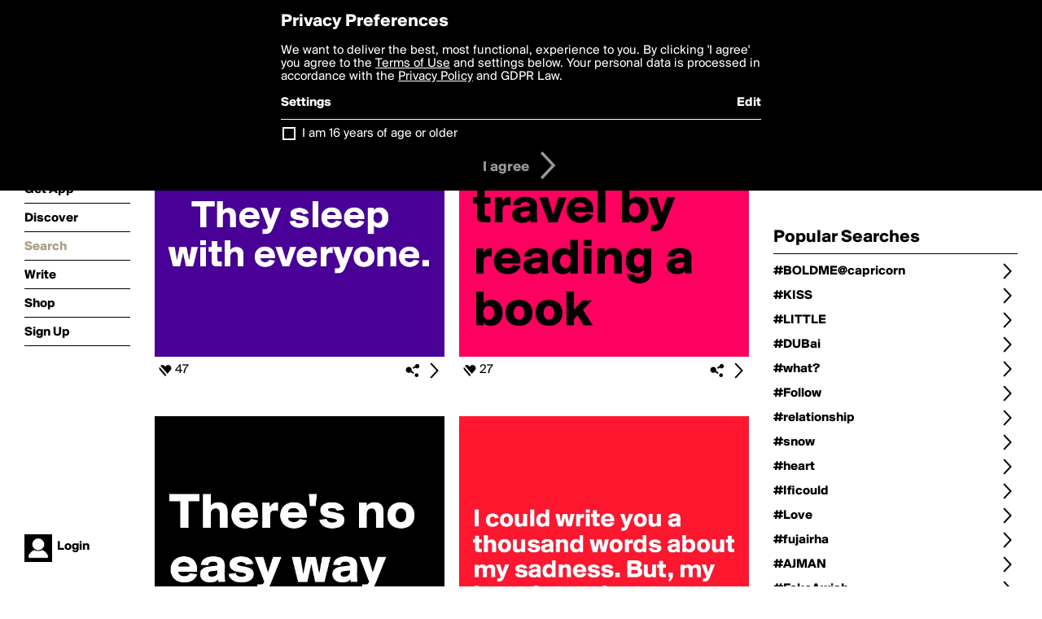

--- FILE ---
content_type: text/html; charset=utf-8
request_url: http://boldomatic.com/view/search?query=%23goin
body_size: 29358
content:
<!doctype html> <html> <head> <meta http-equiv="Content-Type" content="text/html; charset=UTF-8"/> <meta name="viewport" content="width=device-width, initial-scale=1, maximum-scale=2, user-scalable=yes"/> <meta name="apple-mobile-web-app-capable" content="yes"/> <meta name="process-time-ms" content="19677"/> <meta name="current-time-ms" content="1769178039022"/> <meta name="resource-dir" content="/resource/web/v2"/> <link rel="stylesheet" type="text/css" href="http://cdn.boldomatic.com/content/bundle/web/v2/css/boldomatic-web-bundle.css?theme=default&amp;build=024117-024099"> <script type="text/javascript" src="/content/bundle/web/v2/js/boldomatic-web-bundle.js?theme=default&amp;build=024117-024099"></script> <link rel="icon" type="image/png" href="/resource/web/v2/images/favicon.png"/> <meta property="og:site_name" content="Boldomatic"/> <meta name="google-site-verification" content="Vkn9x3TYW1q0BAy9N0fg7Af_1P32RadojIcZlMVHsPo"/> <script type="text/javascript">
        _boldomatic_applyConfig(null);
        _boldomatic_setPrivacyOptions(null);
    </script> <script type="text/javascript">
        var ga = null;
        if (true) {
            (function(i,s,o,g,r,a,m){i['GoogleAnalyticsObject']=r;i[r]=i[r]||function(){
                (i[r].q=i[r].q||[]).push(arguments)},i[r].l=1*new Date();a=s.createElement(o),
                m=s.getElementsByTagName(o)[0];a.async=1;a.src=g;m.parentNode.insertBefore(a,m)
            })(window,document,'script','//www.google-analytics.com/analytics.js','ga');
            ga('set', 'anonymizeIp', true);
            ga('create', 'UA-36280034-1', 'auto');
            if(_boldomatic_getConfig("CampaignID") != null && _boldomatic_getConfig("CampaignID") != "") {
                ga('set', 'campaignName', _boldomatic_getConfig("CampaignID"));
                ga('set', 'campaignSource', "Boldomatic");
            }
            ga('send', 'pageview');
        }
    </script> <script async src="https://www.googletagmanager.com/gtag/js?id=G-8334K5CD5R"></script> <script>
      if (true) {
          window.dataLayer = window.dataLayer || [];
          function gtag(){dataLayer.push(arguments);}
          gtag('js', new Date());
          gtag('config', 'G-8334K5CD5R');
      }
    </script> <link rel="image_src" href="/resource/web/v2/images/boldomatic-start-1.jpg"/> <title>Search - Boldomatic</title> <meta name="title" content="Search Boldomatic"/> <meta name="searchquery" content="#goin"/> <script>
      
        var postTypes = [ "original", "repost","any"]; // First is the default
        var sortTypes = ["magic","popularity","newest","oldest"]; // First is the default
        var languages = {};
        languages["en"] = "english";
        languages["de"] = "german";
        languages["es"] = "spanish";
        languages["fr"] = "french";
        languages["sv"] = "swedish";
        languages["it"] = "italian";
        languages["pt"] = "portuguese";
        languages["nl"] = "dutch";

        function changePostType() {
           
            showOptionDialog("Choose Type of Posts", postTypes, "cancel", function (button) {
                if (button == "cancel") {
                    return true;
                }
                minFilter = button;
               
                window.location.href = updateQueryString("type", minFilter);
                return true;
            });
        }

        function chooseLanguage() {

            var languageNames = new Array();
            for (key in languages) {
                languageNames.push(languages[key]);
            }
            showOptionDialog("Choose Language", languageNames, "cancel", function (button) {
                if (button == "cancel") {
                    return true;
                }
                var language;
                for (key in languages) {
                    if (languages[key] == button) {
                        language = key;
                    }
                }
                
                window.location.href = updateQueryString("language", language);
                return true;
            });
        }

        function changeSortType() {
            showOptionDialog("Choose Sorting", sortTypes, "cancel", function (button) {
                if (button == "cancel") {
                    return true;
                }
                sortType = button;
                window.location.href = updateQueryString("sort", sortType);
                return true;
            });
        }

        function searchForWriters() {
            showInputDialog("Search for writers by name:", "search", "cancel", null, function (button, value) {
                if (value == null || value == "" || button != "search") return true;
                value = encodeURIComponent(value);
                window.location.href = "/view/search-for-writers?query=" + value;
                return true;
            });
        }

        function searchForPosts() {
            showInputDialog("Search for posts containing the text:", "search", "cancel", null, function (button, value) {
                if (value == null || value == "" || button != "search") return true;
                value = encodeURIComponent(value);
                window.location.href = "/view/search-for-posts?query=" + value;
                return true;
            });
        }

     

        function filterWriter() {

            showInputDialog("Search for posts by writer:", "search", "cancel", null, function (button, value) {
                if (value == null || value == "" || button != "search") return true;
                value = encodeURIComponent(value);
                window.location.href = updateQueryString("writer", value);
                return true;
            });
        }


        $(document).ready(function () {
            // Defaults
            if ($(".toolbar.sort-type .value").text() == "") $(".toolbar.sort-type .value").text(sortTypes[1]);
            if ($(".toolbar.post-type .value").text() == "") $(".toolbar.post-type .value").text(postTypes[0]);

            //enable enter for user search
            $("#writerBox").keyup(function (e) {
                if (e.keyCode == 13) {
                    filterWriter();
                }
            });
        });

      

    </script> </head> <body class="section-search"> <div class="container" itemscope itemtype="http://schema.org/WebSite"> <meta itemprop="url" content="https://boldomatic.com/"/> <div class="navigation guest"> <div class="navigation-large"> <a class="titlelink" href="/"><span>boldomatic</span></a> <ul class="main"> <a class="requires-guest" href="/web/about"><li class="navicon boldomatic">About</li></a> <a class="requires-guest" href="/web/get"><li class="navicon download">Get App</li></a> <a class="requires-login" rel="nofollow" href="/view/feed"><li class="navicon feed">Feed</li></a> <a class="" href="/view/discover"><li class="navicon discover">Discover</li></a> <a class="" href="/view/search" onclick="return showSearch();"><li class="navicon search">Search</li></a> <a class="" href="/view/editor"><li class="navicon write">Write</li></a> <a class="requires-login" rel="nofollow" href="/view/news"><li class="navicon news">News<span class="notifs"></span></li></a> <a class="" href="/shop"><li class="navicon shop">Shop<span class="notifs"></span></li></a> <a class="requires-login" rel="nofollow" href="/view/profile"><li class="navicon profile">Profile</li></a> <a class="requires-guest" href="javascript:loginSignup();"><li class="navicon profile">Sign Up</li></a> </ul> </div> <div class="navigation-mobile"> <div class="toolbar menu"> <a href="/"><span class="label site-title">boldomatic</span></a> <a href="javascript:toggleMobileNavigation();"><span class="icon tool down menu menudropdown"></span></a> </div> <ul class="main"> <a class="requires-guest" href="/web/about"> <li class="navicon boldomatic">About</li> </a> <a class="requires-guest" href="/web/get"> <li class="navicon download">Get App</li> </a> <a class="requires-login" rel="nofollow" href="/view/feed"> <li class="navicon feed">Feed</li> </a> <a class="" href="/view/discover"> <li class="navicon discover">Discover</li> </a> <a class="" href="/view/search" onclick="hideMobileNavigation(); return showSearch();"> <li class="navicon search">Search</li> </a> <a class="" href="/view/editor"> <li class="navicon write">Write</li> </a> <a class="requires-login" rel="nofollow" href="/view/news"> <li class="navicon news">News<span class="notifs"></span></li> </a> <a class="" href="/shop"> <li class="navicon shop">Shop<span class="notifs"></span></li> </a> <a class="requires-login" rel="nofollow" href="/view/profile"> <li class="navicon profile">Profile</li> </a> <a class="requires-guest" href="javascript:hideMobileNavigation();loginSignup();"> <li class="navicon profile">Sign Up</li> </a> </ul> </div> <div class="user-profile requires-login"> <a href="/view/profile"> <img src="http://cdn.boldomatic.com/resource/web/v2/images/profile-dummy-2x.png?&amp;width=34&amp;height=34&amp;format=jpg&amp;quality=90"/> <span class="name"></span> <br/> <span class="status">logged&nbsp;in</span> </a> </div> <div class="user-profile requires-guest"> <a href="javascript:_boldomatic_account_showSignupLoginDialog('login');"> <img src="http://cdn.boldomatic.com/resource/web/v2/images/profile-dummy-2x.png?width=34&amp;height=34&amp;format=jpg&amp;quality=90"/> <span class="name centered">Login</span> </a> </div> </div> <div class="search-box"> <div class="search-input" tabindex="-1"></div> <div class="search-tip">Search for #hashtags, @writers or keywords</div> <div class="search-stats"></div> <a title="Close" href="javascript:closeSearch();" class="close-button">&nbsp;</a> </div> <div class="page"> <div class="title-with-toolbar"> <h1>Search for «#goin»</h1> <a class="low-priority" href="javascript:changeSearch();"> <div class="toolbar thin"> <span class="label">Change</span> <span class="tool button icon input"></span> </div> </a> </div> <div class="post-listing two-column expandable auto-load" call="view/search" use-query-for-post-data="true" page-number-loaded="1" pages-to-auto-load="1"> <div class="expandable-items"> <div class="item post-item more-to-load odd " post-id="rH5tKA" post-url="https://boldomatic.com/p/rH5tKA/beds-are-sl-ts-they-sleep-with-everyone" post-path="/p/rH5tKA/beds-are-sl-ts-they-sleep-with-everyone" repost-id="rH5tKA"> <a class="overlay" href="/p/rH5tKA/beds-are-sl-ts-they-sleep-with-everyone" title="Share, like, comment and more..."> <img class="image" alt="

Beds are sl*ts.    
   They sleep with everyone. 
" src="http://cdn.boldomatic.com/content/post/rH5tKA/Beds-are-sl-ts-They-sleep-with-everyone?size=600"/> </a> <div class="toolbar thin"> <div class="meta icon likes meta-count-47 infobox-trigger" infobox-post-author="rH5tKA"><span>47</span></div> <a href="/p/rH5tKA/beds-are-sl-ts-they-sleep-with-everyone" class="tool icon details overlay-active" title="Post Details"><span></span></a> <a class="tool icon share" title="Share, Save and more..."><span></span></a> </div> </div><div class="item post-item more-to-load even " post-id="zAlXFw" post-url="https://boldomatic.com/p/zAlXFw/let-your-mind-travel-by-reading-a-book" post-path="/p/zAlXFw/let-your-mind-travel-by-reading-a-book" repost-id="zAlXFw"> <a class="overlay" href="/p/zAlXFw/let-your-mind-travel-by-reading-a-book" title="Share, like, comment and more..."> <img class="image" alt="let your mind travel by reading a book" src="http://cdn.boldomatic.com/content/post/zAlXFw/let-your-mind-travel-by-reading-a-book?size=600"/> </a> <div class="toolbar thin"> <div class="meta icon likes meta-count-27 infobox-trigger" infobox-post-author="zAlXFw"><span>27</span></div> <a href="/p/zAlXFw/let-your-mind-travel-by-reading-a-book" class="tool icon details overlay-active" title="Post Details"><span></span></a> <a class="tool icon share" title="Share, Save and more..."><span></span></a> </div> </div><div class="item post-item more-to-load odd " post-id="a-tAcw" post-url="https://boldomatic.com/p/a-tAcw/there-s-no-easy-way-to-be-free" post-path="/p/a-tAcw/there-s-no-easy-way-to-be-free" repost-id="a-tAcw"> <a class="overlay" href="/p/a-tAcw/there-s-no-easy-way-to-be-free" title="Share, like, comment and more..."> <img class="image" alt="
There's no easy way to be free. " src="http://cdn.boldomatic.com/content/post/a-tAcw/There-s-no-easy-way-to-be-free?size=600"/> </a> <div class="toolbar thin"> <div class="meta icon likes meta-count-25 infobox-trigger" infobox-post-author="a-tAcw"><span>25</span></div> <a href="/p/a-tAcw/there-s-no-easy-way-to-be-free" class="tool icon details overlay-active" title="Post Details"><span></span></a> <a class="tool icon share" title="Share, Save and more..."><span></span></a> </div> </div><div class="item post-item more-to-load even " post-id="GtqEVA" post-url="https://boldomatic.com/p/GtqEVA/i-could-write-you-a-thousand-words-about-my-sadness-but-my-happiness-leaves-me" post-path="/p/GtqEVA/i-could-write-you-a-thousand-words-about-my-sadness-but-my-happiness-leaves-me" repost-id="GtqEVA"> <a class="overlay" href="/p/GtqEVA/i-could-write-you-a-thousand-words-about-my-sadness-but-my-happiness-leaves-me" title="Share, like, comment and more..."> <img class="image" alt="


I could write you a thousand words about my sadness. But, my happiness leaves me dumbfoundedly mute.

" src="http://cdn.boldomatic.com/content/post/GtqEVA/I-could-write-you-a-thousand-words-about-my-sadne?size=600"/> </a> <div class="toolbar thin"> <div class="meta icon likes meta-count-30 infobox-trigger" infobox-post-author="GtqEVA"><span>30</span></div> <a href="/p/GtqEVA/i-could-write-you-a-thousand-words-about-my-sadness-but-my-happiness-leaves-me" class="tool icon details overlay-active" title="Post Details"><span></span></a> <a class="tool icon share" title="Share, Save and more..."><span></span></a> </div> </div><div class="item post-item more-to-load odd " post-id="bLFMcw" post-url="https://boldomatic.com/p/bLFMcw/what-doesn-t-kill-us-fucks-us-up-mentally" post-path="/p/bLFMcw/what-doesn-t-kill-us-fucks-us-up-mentally" repost-id="bLFMcw"> <a class="overlay" href="/p/bLFMcw/what-doesn-t-kill-us-fucks-us-up-mentally" title="Share, like, comment and more..."> <img class="image" alt="
what doesn't kill us 
fucks us up mentally" src="http://cdn.boldomatic.com/content/post/bLFMcw/what-doesn-t-kill-us-fucks-us-up-mentally?size=600"/> </a> <div class="toolbar thin"> <div class="meta icon likes meta-count-31 infobox-trigger" infobox-post-author="bLFMcw"><span>31</span></div> <a href="/p/bLFMcw/what-doesn-t-kill-us-fucks-us-up-mentally" class="tool icon details overlay-active" title="Post Details"><span></span></a> <a class="tool icon share" title="Share, Save and more..."><span></span></a> </div> </div><div class="item post-item more-to-load even " post-id="Rf6oUg" post-url="https://boldomatic.com/p/Rf6oUg/if-we-do-not-know-where-we-are-going-then-any-road-will-take-us-there" post-path="/p/Rf6oUg/if-we-do-not-know-where-we-are-going-then-any-road-will-take-us-there" repost-id="Rf6oUg"> <a class="overlay" href="/p/Rf6oUg/if-we-do-not-know-where-we-are-going-then-any-road-will-take-us-there" title="Share, like, comment and more..."> <img class="image" alt="


if we do not know where we are going, then any road will take us there..." src="http://cdn.boldomatic.com/content/post/Rf6oUg/if-we-do-not-know-where-we-are-going-then-any-roa?size=600"/> </a> <div class="toolbar thin"> <div class="meta icon likes meta-count-25 infobox-trigger" infobox-post-author="Rf6oUg"><span>25</span></div> <a href="/p/Rf6oUg/if-we-do-not-know-where-we-are-going-then-any-road-will-take-us-there" class="tool icon details overlay-active" title="Post Details"><span></span></a> <a class="tool icon share" title="Share, Save and more..."><span></span></a> </div> </div><div class="item post-item more-to-load odd " post-id="XrcfFg" post-url="https://boldomatic.com/p/XrcfFg/for-old-times-sake-what-does-that-even-mean" post-path="/p/XrcfFg/for-old-times-sake-what-does-that-even-mean" repost-id="XrcfFg"> <a class="overlay" href="/p/XrcfFg/for-old-times-sake-what-does-that-even-mean" title="Share, like, comment and more..."> <img class="image" alt="



&quot;For old times' 
sake.&quot; What does 
that even mean?


 " src="http://cdn.boldomatic.com/content/post/XrcfFg/For-old-times-sake-What-does-that-even-mean?size=600"/> </a> <div class="toolbar thin"> <div class="meta icon likes meta-count-23 infobox-trigger" infobox-post-author="XrcfFg"><span>23</span></div> <a href="/p/XrcfFg/for-old-times-sake-what-does-that-even-mean" class="tool icon details overlay-active" title="Post Details"><span></span></a> <a class="tool icon share" title="Share, Save and more..."><span></span></a> </div> </div><div class="item post-item more-to-load even " post-id="p216bw" post-url="https://boldomatic.com/p/p216bw/if-some-of-you-like-this-post-i-will-pass-the-10-000-boldpoints-yeahh-a-small-st" post-path="/p/p216bw/if-some-of-you-like-this-post-i-will-pass-the-10-000-boldpoints-yeahh-a-small-st" repost-id="p216bw"> <a class="overlay" href="/p/p216bw/if-some-of-you-like-this-post-i-will-pass-the-10-000-boldpoints-yeahh-a-small-st" title="Share, like, comment and more..."> <img class="image" alt="if some of you like this post I will pass the 10.000 boldpoints

yeahh, a small step for man, but a great step for mankind, or at least for me  ;-)" src="http://cdn.boldomatic.com/content/post/p216bw/if-some-of-you-like-this-post-I-will-pass-the-10-0?size=600"/> </a> <div class="toolbar thin"> <div class="meta icon likes meta-count-24 infobox-trigger" infobox-post-author="p216bw"><span>24</span></div> <a href="/p/p216bw/if-some-of-you-like-this-post-i-will-pass-the-10-000-boldpoints-yeahh-a-small-st" class="tool icon details overlay-active" title="Post Details"><span></span></a> <a class="tool icon share" title="Share, Save and more..."><span></span></a> </div> </div><div class="item post-item more-to-load odd " post-id="FCmLQA" post-url="https://boldomatic.com/p/FCmLQA/no-matter-how-far-we-go-we-still-have-to-go-back-home-one-day" post-path="/p/FCmLQA/no-matter-how-far-we-go-we-still-have-to-go-back-home-one-day" repost-id="FCmLQA"> <a class="overlay" href="/p/FCmLQA/no-matter-how-far-we-go-we-still-have-to-go-back-home-one-day" title="Share, like, comment and more..."> <img class="image" alt="








No matter how far we go, we still have to go back home one day." src="http://cdn.boldomatic.com/content/post/FCmLQA/No-matter-how-far-we-go-we-still-have-to-go-back?size=600"/> </a> <div class="toolbar thin"> <div class="meta icon likes meta-count-14 infobox-trigger" infobox-post-author="FCmLQA"><span>14</span></div> <a href="/p/FCmLQA/no-matter-how-far-we-go-we-still-have-to-go-back-home-one-day" class="tool icon details overlay-active" title="Post Details"><span></span></a> <a class="tool icon share" title="Share, Save and more..."><span></span></a> </div> </div><div class="item post-item more-to-load even " post-id="qBLnCw" post-url="https://boldomatic.com/p/qBLnCw/it-s-one-thing-to-recognize-the-positive-atmosphere-of-an-environment-and-anoth" post-path="/p/qBLnCw/it-s-one-thing-to-recognize-the-positive-atmosphere-of-an-environment-and-anoth" repost-id="qBLnCw"> <a class="overlay" href="/p/qBLnCw/it-s-one-thing-to-recognize-the-positive-atmosphere-of-an-environment-and-anoth" title="Share, like, comment and more..."> <img class="image" alt="

It's one thing to recognize the positive atmosphere of an environment and another to preserve it.
" src="http://cdn.boldomatic.com/content/post/qBLnCw/It-s-one-thing-to-recognize-the-positive-atmosphe?size=600"/> </a> <div class="toolbar thin"> <div class="meta icon likes meta-count-16 infobox-trigger" infobox-post-author="qBLnCw"><span>16</span></div> <a href="/p/qBLnCw/it-s-one-thing-to-recognize-the-positive-atmosphere-of-an-environment-and-anoth" class="tool icon details overlay-active" title="Post Details"><span></span></a> <a class="tool icon share" title="Share, Save and more..."><span></span></a> </div> </div><div class="item post-item more-to-load odd " post-id="6VLSGQ" post-url="https://boldomatic.com/p/6VLSGQ/cheat-day-oh-i-missed-you-so-my-little-piece-of-chocolate" post-path="/p/6VLSGQ/cheat-day-oh-i-missed-you-so-my-little-piece-of-chocolate" repost-id="6VLSGQ"> <a class="overlay" href="/p/6VLSGQ/cheat-day-oh-i-missed-you-so-my-little-piece-of-chocolate" title="Share, like, comment and more..."> <img class="image" alt="Cheat day


Oh, I missed you so, my little piece of chocolate!" src="http://cdn.boldomatic.com/content/post/6VLSGQ/Cheat-day-Oh-I-missed-you-so-my-little-piece-of-ch?size=600"/> </a> <div class="toolbar thin"> <div class="meta icon likes meta-count-16 infobox-trigger" infobox-post-author="6VLSGQ"><span>16</span></div> <a href="/p/6VLSGQ/cheat-day-oh-i-missed-you-so-my-little-piece-of-chocolate" class="tool icon details overlay-active" title="Post Details"><span></span></a> <a class="tool icon share" title="Share, Save and more..."><span></span></a> </div> </div><div class="item post-item more-to-load even " post-id="ukeXBw" post-url="https://boldomatic.com/p/ukeXBw/between-i-can-t-wait-to-live-on-the-other-end-of-the-world-and-i-can-t-live-with" post-path="/p/ukeXBw/between-i-can-t-wait-to-live-on-the-other-end-of-the-world-and-i-can-t-live-with" repost-id="ukeXBw"> <a class="overlay" href="/p/ukeXBw/between-i-can-t-wait-to-live-on-the-other-end-of-the-world-and-i-can-t-live-with" title="Share, like, comment and more..."> <img class="image" alt="between 
&quot;I can't wait to live on the other end of the world&quot; 
and 
&quot;I can't live without him by my side&quot;." src="http://cdn.boldomatic.com/content/post/ukeXBw/between-I-can-t-wait-to-live-on-the-other-end-of-t?size=600"/> </a> <div class="toolbar thin"> <div class="meta icon likes meta-count-23 infobox-trigger" infobox-post-author="ukeXBw"><span>23</span></div> <a href="/p/ukeXBw/between-i-can-t-wait-to-live-on-the-other-end-of-the-world-and-i-can-t-live-with" class="tool icon details overlay-active" title="Post Details"><span></span></a> <a class="tool icon share" title="Share, Save and more..."><span></span></a> </div> </div> </div> <div class="button text-button expand hidden">show more</div> <div class="clear"></div> </div> <div class="page-trailer page-has-content"> <br/> Sorry, we couldn't find any posts for the term <b>#goin</b>.<br/> If you're looking for some great posts, check out the <a href="/view/popular">popular</a> page. </div> <script type="application/ld+json">
    {post-listing.ldjson}
</script> </div> <div class="sidebar">  <div class="refine-post-search"> <h2>Refine Search</h2> <a href="javascript:changeSearch();"> <div class="toolbar thin spaced "> <span class="label">Change Search</span> <span class="tool button icon input"></span> </div> </a> <a href="javascript:changeSortType();"> <div class="toolbar thin spaced sort-type"> <span class="label">Sort Type</span> <span class="tool button icon input"></span> <span class="value"></span> </div> </a> <a href="javascript:changePostType();"> <div class="toolbar thin spaced post-type"> <span class="label">Post Type</span> <span class="tool button icon input"></span> <span class="value"></span> </div> </a> <a href="javascript:chooseLanguage();"> <div class="toolbar thin spaced post-language"> <span class="label">Language</span> <span class="tool button icon input"></span> <span class="value"></span> </div> </a> <a href="javascript:filterWriter();"> <div class="toolbar thin spaced post-language"> <span class="label">Posts by Writer</span> <span class="tool button icon input"></span> <span class="value"></span> </div> </a> </div> <h2>Popular Searches</h2> <a href="/view/search?query=%23BOLDME%40capricorn"> <div class="toolbar thin spaced"> <span class="label">#BOLDME@capricorn</span> <span class="tool button icon details"></span> </div> </a><a href="/view/search?query=%23KISS"> <div class="toolbar thin spaced"> <span class="label">#KISS</span> <span class="tool button icon details"></span> </div> </a><a href="/view/search?query=%23LITTLE"> <div class="toolbar thin spaced"> <span class="label">#LITTLE</span> <span class="tool button icon details"></span> </div> </a><a href="/view/search?query=%23DUBai"> <div class="toolbar thin spaced"> <span class="label">#DUBai</span> <span class="tool button icon details"></span> </div> </a><a href="/view/search?query=%23what%3f"> <div class="toolbar thin spaced"> <span class="label">#what?</span> <span class="tool button icon details"></span> </div> </a><a href="/view/search?query=%23Follow"> <div class="toolbar thin spaced"> <span class="label">#Follow</span> <span class="tool button icon details"></span> </div> </a><a href="/view/search?query=%23relationship"> <div class="toolbar thin spaced"> <span class="label">#relationship</span> <span class="tool button icon details"></span> </div> </a><a href="/view/search?query=%23snow"> <div class="toolbar thin spaced"> <span class="label">#snow</span> <span class="tool button icon details"></span> </div> </a><a href="/view/search?query=%23heart"> <div class="toolbar thin spaced"> <span class="label">#heart</span> <span class="tool button icon details"></span> </div> </a><a href="/view/search?query=%23Ificould"> <div class="toolbar thin spaced"> <span class="label">#Ificould</span> <span class="tool button icon details"></span> </div> </a><a href="/view/search?query=%23Love"> <div class="toolbar thin spaced"> <span class="label">#Love</span> <span class="tool button icon details"></span> </div> </a><a href="/view/search?query=%23fujairha"> <div class="toolbar thin spaced"> <span class="label">#fujairha</span> <span class="tool button icon details"></span> </div> </a><a href="/view/search?query=%23AJMAN"> <div class="toolbar thin spaced"> <span class="label">#AJMAN</span> <span class="tool button icon details"></span> </div> </a><a href="/view/search?query=%23FakeAwish"> <div class="toolbar thin spaced"> <span class="label">#FakeAwish</span> <span class="tool button icon details"></span> </div> </a><a href="/view/search?query=%23EASY"> <div class="toolbar thin spaced"> <span class="label">#EASY</span> <span class="tool button icon details"></span> </div> </a><a href="/view/search?query=%23"> <div class="toolbar thin spaced"> <span class="label">#</span> <span class="tool button icon details"></span> </div> </a><a href="/view/search?query=Party"> <div class="toolbar thin spaced"> <span class="label">Party</span> <span class="tool button icon details"></span> </div> </a><a href="/view/search?query=%23soTrue"> <div class="toolbar thin spaced"> <span class="label">#soTrue</span> <span class="tool button icon details"></span> </div> </a><a href="/view/search?query=%23looking"> <div class="toolbar thin spaced"> <span class="label">#looking</span> <span class="tool button icon details"></span> </div> </a><a href="/view/search?query=%23Uglytruth"> <div class="toolbar thin spaced"> <span class="label">#Uglytruth</span> <span class="tool button icon details"></span> </div> </a><a href="/view/search?query=%23quote"> <div class="toolbar thin spaced"> <span class="label">#quote</span> <span class="tool button icon details"></span> </div> </a><a href="/view/search?query=%23truth"> <div class="toolbar thin spaced"> <span class="label">#truth</span> <span class="tool button icon details"></span> </div> </a><a href="/view/search?query=%23spr%c3%bcche"> <div class="toolbar thin spaced"> <span class="label">#sprüche</span> <span class="tool button icon details"></span> </div> </a><a href="/view/search?query=%23MARINA"> <div class="toolbar thin spaced"> <span class="label">#MARINA</span> <span class="tool button icon details"></span> </div> </a><a href="/view/search?query=%23Sad"> <div class="toolbar thin spaced"> <span class="label">#Sad</span> <span class="tool button icon details"></span> </div> </a><a href="/view/search?query=%23SHUT"> <div class="toolbar thin spaced"> <span class="label">#SHUT</span> <span class="tool button icon details"></span> </div> </a><a href="/view/search?query=%23don%5c%27t"> <div class="toolbar thin spaced"> <span class="label">#don\\'t</span> <span class="tool button icon details"></span> </div> </a><a href="/view/search?query=%23Facebook"> <div class="toolbar thin spaced"> <span class="label">#Facebook</span> <span class="tool button icon details"></span> </div> </a><a href="/view/search?query=%23friends"> <div class="toolbar thin spaced"> <span class="label">#friends</span> <span class="tool button icon details"></span> </div> </a><a href="/view/search?query=%23Thoughts"> <div class="toolbar thin spaced"> <span class="label">#Thoughts</span> <span class="tool button icon details"></span> </div> </a> </div> <div class="footer guest"> <a href="/web/about">About</a> <a href="/web/help">Help</a> <a href="/brands">Brands</a> <a href="/affiliate">Affiliate</a> <a href="/developer">Developer</a> <a href="/web/press">Press</a> <a href="/web/contact">Contact</a> <a href="/web/copyright">Copyright</a> <a href="/web/privacy">Privacy</a> <a href="/web/terms">Terms</a> </div> </div> </body> </html>